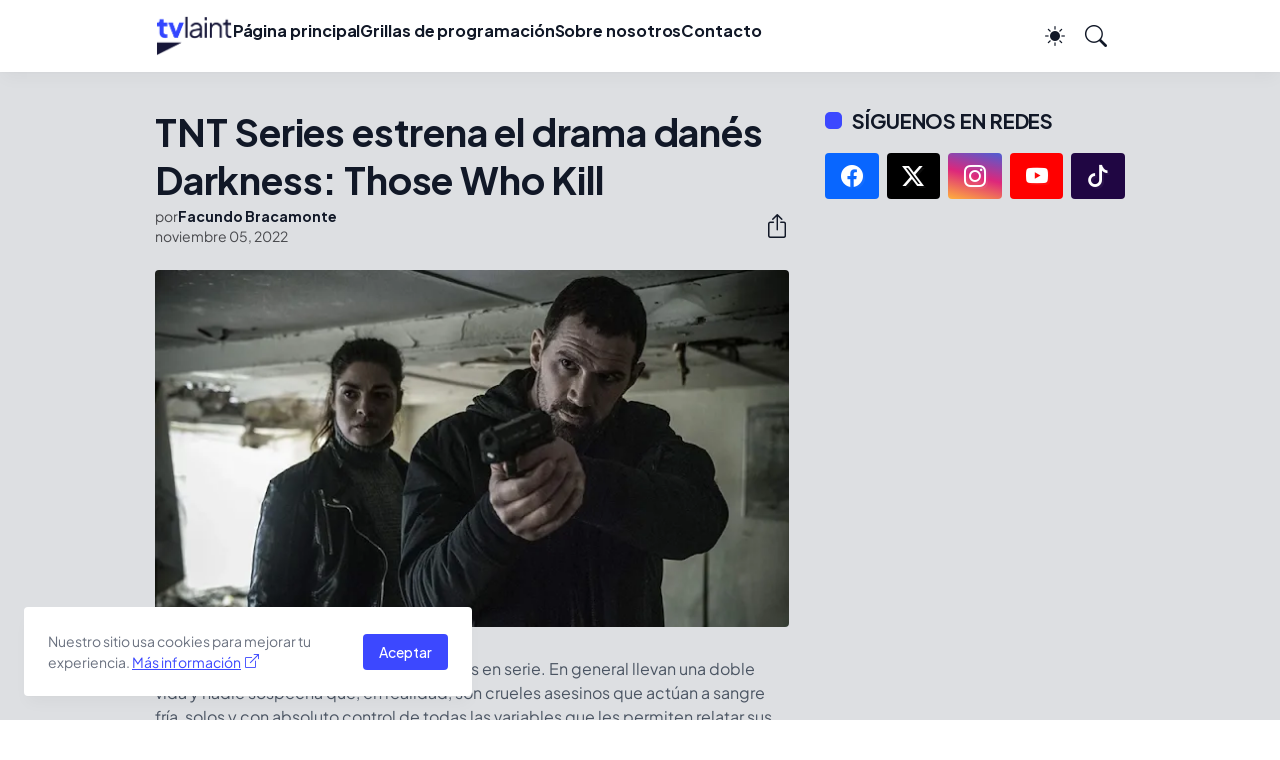

--- FILE ---
content_type: text/html; charset=utf-8
request_url: https://www.google.com/recaptcha/api2/aframe
body_size: 267
content:
<!DOCTYPE HTML><html><head><meta http-equiv="content-type" content="text/html; charset=UTF-8"></head><body><script nonce="KfXEg0ptDBKT9CcXp-SpxQ">/** Anti-fraud and anti-abuse applications only. See google.com/recaptcha */ try{var clients={'sodar':'https://pagead2.googlesyndication.com/pagead/sodar?'};window.addEventListener("message",function(a){try{if(a.source===window.parent){var b=JSON.parse(a.data);var c=clients[b['id']];if(c){var d=document.createElement('img');d.src=c+b['params']+'&rc='+(localStorage.getItem("rc::a")?sessionStorage.getItem("rc::b"):"");window.document.body.appendChild(d);sessionStorage.setItem("rc::e",parseInt(sessionStorage.getItem("rc::e")||0)+1);localStorage.setItem("rc::h",'1769760078743');}}}catch(b){}});window.parent.postMessage("_grecaptcha_ready", "*");}catch(b){}</script></body></html>